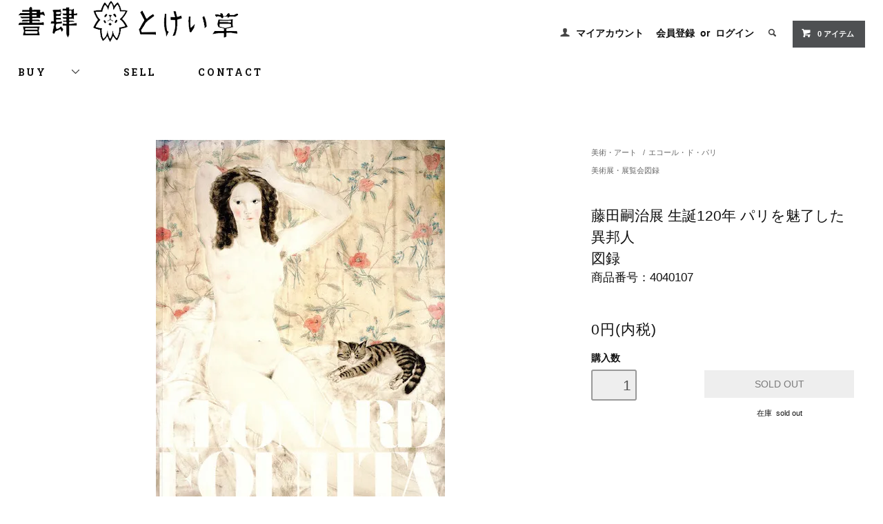

--- FILE ---
content_type: text/html; charset=EUC-JP
request_url: https://syoshi-tokeisou.com/?pid=167488173
body_size: 10066
content:
<!DOCTYPE html PUBLIC "-//W3C//DTD XHTML 1.0 Transitional//EN" "http://www.w3.org/TR/xhtml1/DTD/xhtml1-transitional.dtd">
<html xmlns:og="http://ogp.me/ns#" xmlns:fb="http://www.facebook.com/2008/fbml" xmlns:mixi="http://mixi-platform.com/ns#" xmlns="http://www.w3.org/1999/xhtml" xml:lang="ja" lang="ja" dir="ltr">
<head>
<meta http-equiv="content-type" content="text/html; charset=euc-jp" />
<meta http-equiv="X-UA-Compatible" content="IE=edge,chrome=1" />
<title>藤田嗣治展 生誕120年 パリを魅了した異邦人 図録 - 古書古本買取販売 書肆 とけい草｜思想・哲学書 美術書 アートブック 写真集 デザイン 建築 文学 etc. ｜東京の古書店・古本屋</title>
<meta name="Keywords" content="藤田嗣治展 生誕120年 パリを魅了した異邦人 図録,古書 買取 東京,書肆 とけい草,時計草,東京,古書,古本,古本買取,古書買取,古書販売,古本販売,古書買取東京,東京の古書店思想・哲学,美術・アート,文学,舞踏・演劇・戯曲,写真,デザイン,建築,絵本,サブカル,漫画,杉並区,西荻,善福寺,練馬区,東京,神奈川,千葉,埼玉,古本屋,古書店,とけいそう,トケイソウ, 現代思想,哲学,美術,思想,哲学書,美術書,アートブック,美術展,展覧会図録,カタログレゾネ,写真集,デザイン書,建築書,文学,詩集,神奈川,埼玉,千葉,都内,関東,無料,出張買取,郵送買取,宅配買取,蔵書整理" />
<meta name="Description" content="藤田嗣治展 生誕120年 パリを魅了した異邦人　図録著者：東京国立近代美術館, 広島県立美術館 編出版社：NHK, NHKプロモーション, 日本経済新聞社発行年：2006年サイズ：29.5×22.5cmページ：192pp状態：ソフトカバー/" />
<meta name="Author" content="秋山　和毅" />
<meta name="Copyright" content="Copyright 2016‐syoshi-tokeisou&#039;書肆とけい草&#039; . All rights reserved. " />
<meta http-equiv="content-style-type" content="text/css" />
<meta http-equiv="content-script-type" content="text/javascript" />
<link rel="stylesheet" href="https://syoshi-tokeisou.com/css/framework/colormekit.css" type="text/css" />
<link rel="stylesheet" href="https://syoshi-tokeisou.com/css/framework/colormekit-responsive.css" type="text/css" />
<link rel="stylesheet" href="https://img07.shop-pro.jp/PA01376/420/css/2/index.css?cmsp_timestamp=20190206192641" type="text/css" />
<link rel="stylesheet" href="https://img07.shop-pro.jp/PA01376/420/css/2/product.css?cmsp_timestamp=20190206192641" type="text/css" />

<link rel="alternate" type="application/rss+xml" title="rss" href="https://syoshi-tokeisou.com/?mode=rss" />
<link rel="shortcut icon" href="https://img07.shop-pro.jp/PA01376/420/favicon.ico?cmsp_timestamp=20260111021745" />
<script type="text/javascript" src="//ajax.googleapis.com/ajax/libs/jquery/1.11.0/jquery.min.js" ></script>
<meta property="og:title" content="藤田嗣治展 生誕120年 パリを魅了した異邦人 図録 - 古書古本買取販売 書肆 とけい草｜思想・哲学書 美術書 アートブック 写真集 デザイン 建築 文学 etc. ｜東京の古書店・古本屋" />
<meta property="og:description" content="藤田嗣治展 生誕120年 パリを魅了した異邦人　図録著者：東京国立近代美術館, 広島県立美術館 編出版社：NHK, NHKプロモーション, 日本経済新聞社発行年：2006年サイズ：29.5×22.5cmページ：192pp状態：ソフトカバー/" />
<meta property="og:url" content="https://syoshi-tokeisou.com?pid=167488173" />
<meta property="og:site_name" content="古書古本買取販売 書肆 とけい草｜思想・哲学書 美術書 アートブック 写真集 デザイン 建築 文学 etc. ｜東京の古書店・古本屋" />
<meta property="og:image" content="https://img07.shop-pro.jp/PA01376/420/product/167488173.jpg?cmsp_timestamp=20220401233208"/>
<script>
  (function(i,s,o,g,r,a,m){i['GoogleAnalyticsObject']=r;i[r]=i[r]||function(){
  (i[r].q=i[r].q||[]).push(arguments)},i[r].l=1*new Date();a=s.createElement(o),
  m=s.getElementsByTagName(o)[0];a.async=1;a.src=g;m.parentNode.insertBefore(a,m)
  })(window,document,'script','https://www.google-analytics.com/analytics.js','ga');

  ga('create', 'UA-89158724-1', 'auto');
  ga('send', 'pageview');

</script>
<script>
  var Colorme = {"page":"product","shop":{"account_id":"PA01376420","title":"\u53e4\u66f8\u53e4\u672c\u8cb7\u53d6\u8ca9\u58f2 \u66f8\u8086 \u3068\u3051\u3044\u8349\uff5c\u601d\u60f3\u30fb\u54f2\u5b66\u66f8 \u7f8e\u8853\u66f8 \u30a2\u30fc\u30c8\u30d6\u30c3\u30af \u5199\u771f\u96c6 \u30c7\u30b6\u30a4\u30f3 \u5efa\u7bc9 \u6587\u5b66 etc. \uff5c\u6771\u4eac\u306e\u53e4\u66f8\u5e97\u30fb\u53e4\u672c\u5c4b"},"basket":{"total_price":0,"items":[]},"customer":{"id":null},"inventory_control":"product","product":{"shop_uid":"PA01376420","id":167488173,"name":"\u85e4\u7530\u55e3\u6cbb\u5c55 \u751f\u8a95120\u5e74 \u30d1\u30ea\u3092\u9b45\u4e86\u3057\u305f\u7570\u90a6\u4eba <br>\u56f3\u9332","model_number":"\u5546\u54c1\u756a\u53f7\uff1a4040107","stock_num":0,"sales_price":0,"sales_price_including_tax":0,"variants":[],"category":{"id_big":2228595,"id_small":12},"groups":[{"id":2715674},{"id":1973060}],"members_price":850,"members_price_including_tax":850}};

  (function() {
    function insertScriptTags() {
      var scriptTagDetails = [];
      var entry = document.getElementsByTagName('script')[0];

      scriptTagDetails.forEach(function(tagDetail) {
        var script = document.createElement('script');

        script.type = 'text/javascript';
        script.src = tagDetail.src;
        script.async = true;

        if( tagDetail.integrity ) {
          script.integrity = tagDetail.integrity;
          script.setAttribute('crossorigin', 'anonymous');
        }

        entry.parentNode.insertBefore(script, entry);
      })
    }

    window.addEventListener('load', insertScriptTags, false);
  })();
</script>
<script async src="https://zen.one/analytics.js"></script>
</head>
<body>
<meta name="colorme-acc-payload" content="?st=1&pt=10029&ut=167488173&at=PA01376420&v=20260125220733&re=&cn=3384124ef80e20bb2a359e2010444ba1" width="1" height="1" alt="" /><script>!function(){"use strict";Array.prototype.slice.call(document.getElementsByTagName("script")).filter((function(t){return t.src&&t.src.match(new RegExp("dist/acc-track.js$"))})).forEach((function(t){return document.body.removeChild(t)})),function t(c){var r=arguments.length>1&&void 0!==arguments[1]?arguments[1]:0;if(!(r>=c.length)){var e=document.createElement("script");e.onerror=function(){return t(c,r+1)},e.src="https://"+c[r]+"/dist/acc-track.js?rev=3",document.body.appendChild(e)}}(["acclog001.shop-pro.jp","acclog002.shop-pro.jp"])}();</script><link href="https://fonts.googleapis.com/css?family=Roboto+Slab:400,700" rel="stylesheet" type="text/css">
  <link href="https://img.shop-pro.jp/tmpl_js/78/bxslider/jquery.bxslider.css" rel="stylesheet" type="text/css">
  <script src="https://img.shop-pro.jp/tmpl_js/78/bxslider/jquery.bxslider.min.js"></script>
<script src="https://img.shop-pro.jp/tmpl_js/78/jquery.tile.js"></script>
<script src="https://img.shop-pro.jp/tmpl_js/78/masonry.pkgd.min.js"></script>
<script src="https://img.shop-pro.jp/tmpl_js/78/smoothscroll.js"></script>
<script src="https://img.shop-pro.jp/tmpl_js/78/jquery.ah-placeholder.js"></script>
<script src="https://img.shop-pro.jp/tmpl_js/78/utility_index.js"></script>

<!--[if lte IE 8]>
<div id="wrapper" class="ie8 page--product">
<![endif]-->

<div id="wrapper" class="page--product">

  <div id="header" class="header__section container">
    <div class="clearfix">
      <h1 class="header__logo header__logo-img">
        <a href="./"><img src="https://img07.shop-pro.jp/PA01376/420/PA01376420.png?cmsp_timestamp=20260111021745" alt="古書古本買取販売 書肆 とけい草｜思想・哲学書 美術書 アートブック 写真集 デザイン 建築 文学 etc. ｜東京の古書店・古本屋" /></a>
      </h1>
      
      <ul class="header-nav hidden-phone">
        
        <li class="header-nav__unit">
          <i class="icon-b icon-user"></i>
          <a href="https://syoshi-tokeisou.com/?mode=myaccount" class="header-nav__txt">マイアカウント</a>
        </li>
                              <li class="header-nav__unit">
                              <a href="https://syoshi-tokeisou.com/customer/signup/new" class="header-nav__txt">会員登録</a>
                &nbsp;or&nbsp;
                            <a href="https://syoshi-tokeisou.com/?mode=login&shop_back_url=https%3A%2F%2Fsyoshi-tokeisou.com%2F" class="header-nav__txt">ログイン</a>
            </li>
                          
        
        <li class="header-nav__unit">
          <i class="icon-b icon-search header__search-switch" data-visible-switch="search-form"></i>
          <form action="https://syoshi-tokeisou.com/" method="GET" class="header__search-form" data-visible-target="search-form">
            <input type="hidden" name="mode" value="srh" /><input type="hidden" name="sort" value="n" />
            <input type="text" name="keyword" placeholder="商品を検索" class="header__search-form__input" data-search-input="search-form__input" />
          </form>
        </li>
        
        
        <li class="header-nav__unit">
          <a href="https://syoshi-tokeisou.com/cart/proxy/basket?shop_id=PA01376420&shop_domain=syoshi-tokeisou.com" class="btn txt--sm header-nav__btn btn-secondary">
            <i class="icon-w icon-cart"></i>0 アイテム
          </a>
        </li>
        
      </ul>
      
      
            
    </div>
    
    <ul class="global-nav-phone visible-phone">
      <li>
        <a href="javascript:TabBlockToggle('global-nav');">
          <i class="icon-lg-b icon-list"></i>
        </a>
      </li>
      <li>
        <a href="javascript:TabBlockToggle('global-nav__search-form');">
          <i class="icon-lg-b icon-search"></i>
        </a>
      </li>
      <li>
        <a href="javascript:TabBlockToggle('global-nav__user-nav');">
          <i class="icon-lg-b icon-user"></i>
        </a>
      </li>
      <li>
        <a href="https://syoshi-tokeisou.com/cart/proxy/basket?shop_id=PA01376420&shop_domain=syoshi-tokeisou.com">
          <i class="icon-lg-b icon-cart"></i>
        </a>
      </li>
    </ul>
    
    <div>
      <ul class="global-nav clearfix global-nav__pulldown-nav" data-visible-target="global-nav" data-block="tab-content">
        <li class="global-nav__unit global-nav__pulldown">
          <a href="javascript:PulldownToggle('global-nav__product-nav');" class="global-nav__unit__txt">
            BUY　　<i class="icon-b icon-chevron_thin_down hidden-phone"></i>
          </a>
          
          <div class="visible-phone">
            <ul class="header__pulldown-nav__list">
              
                              <li>
                  <a href="https://syoshi-tokeisou.com/?mode=cate&cbid=2228484&csid=0&sort=n">
                    思想・哲学
                  </a>
                </li>
                              <li>
                  <a href="https://syoshi-tokeisou.com/?mode=cate&cbid=2228595&csid=0&sort=n">
                    美術・アート
                  </a>
                </li>
                              <li>
                  <a href="https://syoshi-tokeisou.com/?mode=cate&cbid=2228597&csid=0&sort=n">
                    文学・文芸
                  </a>
                </li>
                              <li>
                  <a href="https://syoshi-tokeisou.com/?mode=cate&cbid=2234731&csid=0&sort=n">
                    the others
                  </a>
                </li>
                              <li>
                  <a href="https://syoshi-tokeisou.com/?mode=cate&cbid=2240434&csid=0&sort=n">
                    Low price
                  </a>
                </li>
                            
              
                              <li>
                  <a href="https://syoshi-tokeisou.com/?mode=grp&gid=3147476&sort=n">
                    2026年1月の新入荷
                  </a>
                </li>
                              <li>
                  <a href="https://syoshi-tokeisou.com/?mode=grp&gid=1973060&sort=n">
                    美術展・展覧会図録
                  </a>
                </li>
                              <li>
                  <a href="https://syoshi-tokeisou.com/?mode=grp&gid=2466799&sort=n">
                    ロシア・アヴァンギャルド
                  </a>
                </li>
                              <li>
                  <a href="https://syoshi-tokeisou.com/?mode=grp&gid=1635312&sort=n">
                    ダダ／シュルレアリスム
                  </a>
                </li>
                              <li>
                  <a href="https://syoshi-tokeisou.com/?mode=grp&gid=1594632&sort=n">
                    舞踏・Butoh
                  </a>
                </li>
                              <li>
                  <a href="https://syoshi-tokeisou.com/?mode=grp&gid=2354926&sort=n">
                    Bruce Weber ブルース・ウェーバー
                  </a>
                </li>
                              <li>
                  <a href="https://syoshi-tokeisou.com/?mode=grp&gid=2329873&sort=n">
                    日本の現代アート
                  </a>
                </li>
                              <li>
                  <a href="https://syoshi-tokeisou.com/?mode=grp&gid=2395966&sort=n">
                    演劇・戯曲
                  </a>
                </li>
                              <li>
                  <a href="https://syoshi-tokeisou.com/?mode=grp&gid=2239812&sort=n">
                    全集・セット
                  </a>
                </li>
                              <li>
                  <a href="https://syoshi-tokeisou.com/?mode=grp&gid=2995505&sort=n">
                    プレイヤード叢書
                  </a>
                </li>
                              <li>
                  <a href="https://syoshi-tokeisou.com/?mode=grp&gid=2273687&sort=n">
                    洋書・原書
                  </a>
                </li>
                          </ul>
          </div>
          
        </li>
        <li class="global-nav__unit">
					<a href="http://syoshi-tokeisou.com/?mode=f1" class="global-nav__unit__txt"> 　　SELL　　</a>
        </li>
                <li class="global-nav__unit">
          <a href="https://syoshi-tokeisou.shop-pro.jp/customer/inquiries/new" class="global-nav__unit__txt">CONTACT</a>
        </li>
      </ul>
      <div class="global-nav__pulldown-nav" data-visible-target="global-nav__search-form" data-block="tab-content">
        <form action="https://syoshi-tokeisou.com/" method="GET" class="header__search-form--phone">
          <input type="hidden" name="mode" value="srh" /><input type="hidden" name="sort" value="n" />
          <input type="text" name="keyword" placeholder="商品を検索" />
          <button class="btn">検索</button>
        </form>
      </div>
      <div class="global-nav__pulldown-nav" data-visible-target="global-nav__user-nav" data-block="tab-content">
        <ul class="header__pulldown-nav__list">
          <li><a href="https://syoshi-tokeisou.com/?mode=myaccount">マイアカウント</a></li>
                                                    <li><a href="https://syoshi-tokeisou.com/customer/signup/new">会員登録</a></li>
                            <li><a href="https://syoshi-tokeisou.com/?mode=login&shop_back_url=https%3A%2F%2Fsyoshi-tokeisou.com%2F">ログイン</a></li>
                              </ul>
      </div>
    </div>
    <div class="global-nav__pulldown-nav row hidden-phone" data-visible-target="global-nav__product-nav" data-block="tab-content">
      
                                                        <ul class="row header__pulldown-nav__list col col-sm-12">
                    <li>
              <a href="https://syoshi-tokeisou.com/?mode=cate&cbid=2228484&csid=0&sort=n">
                思想・哲学
              </a>
            </li>
                                          <li>
              <a href="https://syoshi-tokeisou.com/?mode=cate&cbid=2228595&csid=0&sort=n">
                美術・アート
              </a>
            </li>
                                          <li>
              <a href="https://syoshi-tokeisou.com/?mode=cate&cbid=2228597&csid=0&sort=n">
                文学・文芸
              </a>
            </li>
                                          <li>
              <a href="https://syoshi-tokeisou.com/?mode=cate&cbid=2234731&csid=0&sort=n">
                the others
              </a>
            </li>
                                          <li>
              <a href="https://syoshi-tokeisou.com/?mode=cate&cbid=2240434&csid=0&sort=n">
                Low price
              </a>
            </li>
                          </ul>
                    
      
                                    
                    <ul class="row header__pulldown-nav__list col col-sm-12">
                    <li>
              <a href="https://syoshi-tokeisou.com/?mode=grp&gid=3147476&sort=n">
                2026年1月の新入荷
              </a>
            </li>
                                          <li>
              <a href="https://syoshi-tokeisou.com/?mode=grp&gid=1973060&sort=n">
                美術展・展覧会図録
              </a>
            </li>
                                          <li>
              <a href="https://syoshi-tokeisou.com/?mode=grp&gid=2466799&sort=n">
                ロシア・アヴァンギャルド
              </a>
            </li>
                                          <li>
              <a href="https://syoshi-tokeisou.com/?mode=grp&gid=1635312&sort=n">
                ダダ／シュルレアリスム
              </a>
            </li>
                                          <li>
              <a href="https://syoshi-tokeisou.com/?mode=grp&gid=1594632&sort=n">
                舞踏・Butoh
              </a>
            </li>
                                          <li>
              <a href="https://syoshi-tokeisou.com/?mode=grp&gid=2354926&sort=n">
                Bruce Weber ブルース・ウェーバー
              </a>
            </li>
                  </ul>
          <ul class="row header__pulldown-nav__list col col-sm-12">
                                          <li>
              <a href="https://syoshi-tokeisou.com/?mode=grp&gid=2329873&sort=n">
                日本の現代アート
              </a>
            </li>
                                          <li>
              <a href="https://syoshi-tokeisou.com/?mode=grp&gid=2395966&sort=n">
                演劇・戯曲
              </a>
            </li>
                                          <li>
              <a href="https://syoshi-tokeisou.com/?mode=grp&gid=2239812&sort=n">
                全集・セット
              </a>
            </li>
                                          <li>
              <a href="https://syoshi-tokeisou.com/?mode=grp&gid=2995505&sort=n">
                プレイヤード叢書
              </a>
            </li>
                                          <li>
              <a href="https://syoshi-tokeisou.com/?mode=grp&gid=2273687&sort=n">
                洋書・原書
              </a>
            </li>
                          </ul>
                    
    </div>
  </div>
        <form name="product_form" method="post" action="https://syoshi-tokeisou.com/cart/proxy/basket/items/add">
    <div class="container">
      <div class="row">
        
        <div class="product__images col col-lg-8 col-sm-12 section__block">
          <div class="product__main-image">
                          <img src="https://img07.shop-pro.jp/PA01376/420/product/167488173.jpg?cmsp_timestamp=20220401233208" data-product-image="main" />
                      </div>
                      <div class="carousel-slide">
              <ul class="product__thumbs row" data-carousel="product-image">
                                  <li class="product__thumb__unit col col-lg-2">
                    <img src="https://img07.shop-pro.jp/PA01376/420/product/167488173.jpg?cmsp_timestamp=20220401233208" data-product-image="thumb" />
                  </li>
                                                                      <li class="product__thumb__unit col col-lg-2">
                      <img src="https://img07.shop-pro.jp/PA01376/420/product/167488173_o1.jpg?cmsp_timestamp=20220401233208" data-product-image="thumb" />
                    </li>
                                                                        <li class="product__thumb__unit col col-lg-2">
                      <img src="https://img07.shop-pro.jp/PA01376/420/product/167488173_o2.jpg?cmsp_timestamp=20220401233208" data-product-image="thumb" />
                    </li>
                                                                        <li class="product__thumb__unit col col-lg-2">
                      <img src="https://img07.shop-pro.jp/PA01376/420/product/167488173_o3.jpg?cmsp_timestamp=20220401233208" data-product-image="thumb" />
                    </li>
                                                                        <li class="product__thumb__unit col col-lg-2">
                      <img src="https://img07.shop-pro.jp/PA01376/420/product/167488173_o4.jpg?cmsp_timestamp=20220401233208" data-product-image="thumb" />
                    </li>
                                                                        <li class="product__thumb__unit col col-lg-2">
                      <img src="https://img07.shop-pro.jp/PA01376/420/product/167488173_o5.jpg?cmsp_timestamp=20220401233208" data-product-image="thumb" />
                    </li>
                                                                                                                                                                                                                                                                                                                                                                                                                                                                                                                                                                                                                                                                                                                                                                                                                                                                                                                                                                                                                                                                                                                                                                                                                                                                                                                                                                                                                                                                                                                                                                                                        </ul>
            </div>
                  </div>
        
        <div class="col col-lg-4 col-sm-12 section__block">
          
          <div class="topicpath-nav">
            <ul>
                              <li><a href="?mode=cate&cbid=2228595&csid=0&sort=n">美術・アート</a></li>
                                            <li>/<a href="?mode=cate&cbid=2228595&csid=12&sort=n">エコール・ド・パリ</a></li>
                          </ul>
                          <ul>
                                  <li>
                                        <a href="https://syoshi-tokeisou.com/?mode=grp&gid=1973060&sort=n">
                      美術展・展覧会図録
                    </a>
                  </li>
                              </ul>
                      </div>
          
          <h2 class="product__name section__title-h2">
            藤田嗣治展 生誕120年 パリを魅了した異邦人 <br>図録
                          <div class="txt--sm">
                商品番号：4040107
              </div>
                      </h2>
          <p class="product__price">
                                    0円(内税)
          </p>
                                                                  <div class="product__order row">
              <dl class="product__init dl-vertical-list col col-lg-5 col-md-12">
                <dt class="dl-vertical-list__title">購入数</dt>
                <dd class="dl-vertical-list__content">
                                      <input type="text" name="product_num" value="1" class="product__init-num" disabled="disabled" />
                                  </dd>
              </dl>
              <ul class="product__order__btns col col-lg-7 col-md-12">
                                  <li class="product__order__btn">
                    <input class="btn--soldout btn btn-block" type="button" value="SOLD OUT" disabled="disabled" />
                  </li>
                                                  <li class="txt--c txt--sm">
                    在庫&nbsp;
                    sold out 
                  </li>
                              </ul>
            </div>
                    
        </div>
      </div>
    </div>
    <div class="product__info section__block">
      <div class="container row">
        <div class="col col-lg-8 col-sm-12">
          
          <div class="row">
            藤田嗣治展 生誕120年 パリを魅了した異邦人　図録<br><br>著者：東京国立近代美術館, 広島県立美術館 編<br>出版社：NHK, NHKプロモーション, 日本経済新聞社<br>発行年：2006年<br>サイズ：29.5×22.5cm<br>ページ：192pp<br>状態：ソフトカバー/SC　別冊英文解説+冊子「藤田嗣治展こどもセルフガイド」付　本体歪み、表紙端・ページ端ヨレ折れイタミが有ります。その他表紙若干スレイタミ・ヤケシミが有ります。上記状態を考慮いただきお求めください。<br><br><br>書肆とけい草は、「出張による買取」、「宅配による買取」いずれかで古書買取を受け付けております。<br>出張買取は東京、神奈川、千葉、埼玉など都内・関東を中心に、また宅配買取は送料当店負担にてお受け致します。<br>読み終えたが手離しづらい思想・哲学書・人文書、美術書・写真集・建築・デザイン・アートブック・絵本など<br>本の買取・処分をご検討されている際は、またご不明な点等ございましたら、お気軽にお電話・メール・お問い合わせフォームよりご連絡ください。<br><br>Tel: (090) 5267-6374（いつでも歓迎）<br>mail：<a href="mailto:info@syoshi-tokeisou.com">info@syoshi-tokeisou.com</a><br><a href="https://secure.shop-pro.jp/?mode=inq&shop_id=PA01376420">お問い合わせフォームはこちら</a><br><a href="http://syoshi-tokeisou.com/?mode=f1">古書古本買取について詳しくはこちら</a>
          </div>
          
        </div>
        <div class="col col-lg-4 col-sm-12">
                    <ul class="product__info__list">
                        <li class="product__info__list__unit">
              <a href="https://syoshi-tokeisou.com/?mode=sk#order_cancel">特定商取引法に基づく表記（返品等）</a>
            </li>
            <li class="product__info__list__unit">
              <a href="mailto:?subject=%E3%80%90%E5%8F%A4%E6%9B%B8%E5%8F%A4%E6%9C%AC%E8%B2%B7%E5%8F%96%E8%B2%A9%E5%A3%B2%20%E6%9B%B8%E8%82%86%20%E3%81%A8%E3%81%91%E3%81%84%E8%8D%89%EF%BD%9C%E6%80%9D%E6%83%B3%E3%83%BB%E5%93%B2%E5%AD%A6%E6%9B%B8%20%E7%BE%8E%E8%A1%93%E6%9B%B8%20%E3%82%A2%E3%83%BC%E3%83%88%E3%83%96%E3%83%83%E3%82%AF%20%E5%86%99%E7%9C%9F%E9%9B%86%20%E3%83%87%E3%82%B6%E3%82%A4%E3%83%B3%20%E5%BB%BA%E7%AF%89%20%E6%96%87%E5%AD%A6%20etc.%20%EF%BD%9C%E6%9D%B1%E4%BA%AC%E3%81%AE%E5%8F%A4%E6%9B%B8%E5%BA%97%E3%83%BB%E5%8F%A4%E6%9C%AC%E5%B1%8B%E3%80%91%E3%81%AE%E3%80%8C%E8%97%A4%E7%94%B0%E5%97%A3%E6%B2%BB%E5%B1%95%20%E7%94%9F%E8%AA%95120%E5%B9%B4%20%E3%83%91%E3%83%AA%E3%82%92%E9%AD%85%E4%BA%86%E3%81%97%E3%81%9F%E7%95%B0%E9%82%A6%E4%BA%BA%20%3Cbr%3E%E5%9B%B3%E9%8C%B2%E3%80%8D%E3%81%8C%E3%81%8A%E3%81%99%E3%81%99%E3%82%81%E3%81%A7%E3%81%99%EF%BC%81&body=%0D%0A%0D%0A%E2%96%A0%E5%95%86%E5%93%81%E3%80%8C%E8%97%A4%E7%94%B0%E5%97%A3%E6%B2%BB%E5%B1%95%20%E7%94%9F%E8%AA%95120%E5%B9%B4%20%E3%83%91%E3%83%AA%E3%82%92%E9%AD%85%E4%BA%86%E3%81%97%E3%81%9F%E7%95%B0%E9%82%A6%E4%BA%BA%20%3Cbr%3E%E5%9B%B3%E9%8C%B2%E3%80%8D%E3%81%AEURL%0D%0Ahttps%3A%2F%2Fsyoshi-tokeisou.com%2F%3Fpid%3D167488173%0D%0A%0D%0A%E2%96%A0%E3%82%B7%E3%83%A7%E3%83%83%E3%83%97%E3%81%AEURL%0Ahttps%3A%2F%2Fsyoshi-tokeisou.com%2F">この商品を友達に教える</a>
            </li>
            <li class="product__info__list__unit">
              <a href="https://syoshi-tokeisou.shop-pro.jp/customer/products/167488173/inquiries/new">この商品について問い合わせる</a>
            </li>
            <li class="product__info__list__unit">
              <a href="https://syoshi-tokeisou.com/?mode=cate&cbid=2228595&csid=12&sort=n">買い物を続ける</a>
            </li>
          </ul>
          <ul class="product__info__list">
            
            <li class="product__info__list__unit">
              
            </li>
            <li class="product__info__list__unit">
              <a href="https://twitter.com/share" class="twitter-share-button" data-url="https://syoshi-tokeisou.com/?pid=167488173" data-text="" data-lang="ja" >ツイート</a>
<script charset="utf-8">!function(d,s,id){var js,fjs=d.getElementsByTagName(s)[0],p=/^http:/.test(d.location)?'http':'https';if(!d.getElementById(id)){js=d.createElement(s);js.id=id;js.src=p+'://platform.twitter.com/widgets.js';fjs.parentNode.insertBefore(js,fjs);}}(document, 'script', 'twitter-wjs');</script>
            </li>
            <li class="product__info__list__unit visible-phone">
              <div class="line-it-button" data-lang="ja" data-type="share-a" data-ver="3"
                         data-color="default" data-size="small" data-count="false" style="display: none;"></div>
                       <script src="https://www.line-website.com/social-plugins/js/thirdparty/loader.min.js" async="async" defer="defer"></script>
            </li>
          </ul>
          
        </div>
      </div>
    </div>
    <div class="carousel-slide container section__block">
          </div>
    <input type="hidden" name="user_hash" value="f2dd3189be8d1285dfd25a7ae2975fc4"><input type="hidden" name="members_hash" value="f2dd3189be8d1285dfd25a7ae2975fc4"><input type="hidden" name="shop_id" value="PA01376420"><input type="hidden" name="product_id" value="167488173"><input type="hidden" name="members_id" value=""><input type="hidden" name="back_url" value="https://syoshi-tokeisou.com/?pid=167488173"><input type="hidden" name="reference_token" value="fac909c29e1945ae894549a203e9035a"><input type="hidden" name="shop_domain" value="syoshi-tokeisou.com">
  </form>

  <script src="https://img.shop-pro.jp/tmpl_js/78/utility_product.js"></script>

          
    <div class="carousel-slide container section__block">
      <h2 class="section__title-h2">最近チェックした商品</h2>
              <p class="txt--not-applicable">最近チェックした商品はまだありません。</p>
          </div>
    
    <div id="footer" class="footer__section">
                            <div class="footer__guide">
        <div class="row container">
          <div class="guide__col col col-md-12 col-lg-6">
            <h2 class="guide__h2">配送・送料について</h2>
            <div data-masonry="guide">
                              <div class="guide__unit col col-md-6 col-sm-12 col-lg-6">
                  <h3 class="guide__h3 h3">日本郵便</h3>
                  <div>
                                        送料は日本国内一律：390円になります。<br />
日本郵便（ゆうパック、レターパックプラス、レターパックライト、クリックポストなど）を利用し、お送りいたします。<br />
複数購入の場合でも、390円となります。<br />
※配送方法につきましては、重量・サイズ・送り先等を考慮し、当店で決めさせていただきます。ご了承ください。&nbsp;
                  </div>
                </div>
                              <div class="guide__unit col col-md-6 col-sm-12 col-lg-6">
                  <h3 class="guide__h3 h3">International Shipping</h3>
                  <div>
                                        We do not offer international shipping for standard orders, but if you wish to purchase from overseas, you can use our dedicated international sales service (ZenLink). Please follow the instructions and use the overseas cart displayed on the screen to make your purchase.&nbsp;
                  </div>
                </div>
                          </div>
          </div>
          <div class="guide__col col col-md-12 col-lg-6">
            <h2 class="guide__h2">支払い方法について</h2>
            <div data-masonry="guide">
                              <div class="guide__unit col col-md-6 col-sm-12 col-lg-6">
                  <h3 class="guide__h3 h3">クレジットカード決済</h3>
                  <div>
                                                              <img class='payment_img' src='https://img.shop-pro.jp/common/card2.gif'><img class='payment_img' src='https://img.shop-pro.jp/common/card6.gif'><img class='payment_img' src='https://img.shop-pro.jp/common/card18.gif'><img class='payment_img' src='https://img.shop-pro.jp/common/card0.gif'><img class='payment_img' src='https://img.shop-pro.jp/common/card9.gif'><br />
                                        決済代行専門会社であるGMOイプシロン株式会社の決済代行システムを利用しております。<br />
お支払いは一括のみとなります。ご了承ください。<br />
※納品書を商品に同梱します。領収書をご入用の場合は、備考欄に記載ください。&nbsp;
                  </div>
                </div>
                              <div class="guide__unit col col-md-6 col-sm-12 col-lg-6">
                  <h3 class="guide__h3 h3">Amazon Pay</h3>
                  <div>
                                                            Amazonのアカウントに登録された配送先や支払い方法を利用して決済できます。&nbsp;
                  </div>
                </div>
                              <div class="guide__unit col col-md-6 col-sm-12 col-lg-6">
                  <h3 class="guide__h3 h3">三井住友銀行【銀行振込・先払い】</h3>
                  <div>
                                                            代金先払いにて、お願いいたします。<br />
※お振込み先口座番号は、ご注文後、メールにてお知らせいたします。<br />
※振込手数料はご負担ください。<br />
※納品書を商品に同梱します。領収書をご入用の場合は、備考欄に記載ください。&nbsp;
                  </div>
                </div>
                              <div class="guide__unit col col-md-6 col-sm-12 col-lg-6">
                  <h3 class="guide__h3 h3">三菱UFJ銀行【銀行振込・先払い】</h3>
                  <div>
                                                            代金先払いにて、お願いいたします。<br />
※お振込み先口座番号は、ご注文後、メールにてお知らせいたします。  <br />
※振込手数料はご負担ください。<br />
※納品書を商品に同梱します。領収書をご入用の場合は、備考欄に記載ください。&nbsp;
                  </div>
                </div>
                              <div class="guide__unit col col-md-6 col-sm-12 col-lg-6">
                  <h3 class="guide__h3 h3">PayPay銀行【銀行振込・先払い】</h3>
                  <div>
                                                            ◎「銀行振込」です。「キャッシュレス決済」ではありません。<br />
代金先払いにて、お願いいたします。<br />
※お振込み先口座番号は、ご注文後、メールにてお知らせいたします。<br />
※振込手数料はご負担ください。<br />
※納品書を商品に同梱します。領収書をご入用の場合は、備考欄に記載ください。&nbsp;
                  </div>
                </div>
                              <div class="guide__unit col col-md-6 col-sm-12 col-lg-6">
                  <h3 class="guide__h3 h3">コンビニ決済【端末機での先払い】</h3>
                  <div>
                                                            〇ご利用可能なコンビニ<br />
ファミリーマート／ローソン／セイコーマート／ミニストップ<br />
〇コンビニ決済手数料<br />
決済総額<br />
0円～2,000円未満：手数料165円<br />
2,000円～3,000円未満：手数料190円<br />
3,000円～5,000円未満：手数料230円<br />
5,000円～10,000円未満：手数料440円<br />
10,000円～15,000円未満：手数料700円<br />
15,000円～20,000円未満：手数料930円<br />
20,000円以上：手数料1,100円<br />
※商品価格＋送料＋コンビニ決済手数料が、お支払いいただく総額になります。<br />
※GMOイプシロン株式会社の決済代行システムを利用しております。払込番号はイプシロンよりご案内のメールがございます。お支払後に発行される領収書には「インターネットイプシロン」と表示されます。コンビニ決済に関してはイプシロンへお問い合わせください。なお、商品・発送等に関するお問い合わせは当ショップまでお願いいたします。 &nbsp;
                  </div>
                </div>
                              <div class="guide__unit col col-md-6 col-sm-12 col-lg-6">
                  <h3 class="guide__h3 h3">公費でのご購入</h3>
                  <div>
                                                            大学、図書館、美術館、各種公共団体など、公費での購入をご希望の際は、こちらをお選びください。<br />
「備考欄」に、必要書類と各枚数、宛名、日付などの必要な書式について必ずご記入ください。<br />
※配送先は公共施設のご住所に限ります。それ以外のご住所宛の場合は他の決済方法をご選択ください。<br />
<br />
※<a href="https://syoshi-tokeisou.com/?mode=f8">インボイスについて</a>&nbsp;
                  </div>
                </div>
                          </div>
          </div>
                  </div>
        <div class="container clearfix">
          <a href="#wrapper" class="btn btn-pagetop btn-block">
            <i class="icon-lg-w icon-chevron_thin_up"></i>
          </a>
        </div>
      </div>
        <div class="footer__nav">
      <div class="row container">
                        <div class="row col col-lg-12 col-md-12">
          <h3 class="footer-nav__title">MORE INFO</h3>
          <ul class="footer-nav__col col col-lg-4 col-sm-12">
            <li><a href="./">ホーム</a></li>
            <li><a href="https://syoshi-tokeisou.com/?mode=sk#payment">お支払い方法について</a></li>
            <li><a href="https://syoshi-tokeisou.com/?mode=sk">配送方法・送料について</a></li>
            <li><a href="https://syoshi-tokeisou.com/?mode=sk#info">特定商取引法に基づく表記</a></li>
            <li><a href="https://syoshi-tokeisou.com/?mode=privacy">プライバシーポリシー</a></li>
            <li><a href="https://syoshi-tokeisou.shop-pro.jp/customer/inquiries/new">お問い合わせ</a></li>
          </ul>
          <ul class="footer-nav__col col col-lg-4 col-sm-12">
                        <li><a href="https://syoshi-tokeisou.com/?mode=myaccount">マイアカウント</a></li>
                                                            <li><a href="https://syoshi-tokeisou.com/customer/signup/new">会員登録</a></li>
                                <li><a href="https://syoshi-tokeisou.com/?mode=login&shop_back_url=https%3A%2F%2Fsyoshi-tokeisou.com%2F">ログイン</a></li>
                                                    <li><a href="https://syoshi-tokeisou.shop-pro.jp/customer/newsletter/subscriptions/new">メルマガ登録・解除</a></li>
                        <li class="hidden-phone"><a href="https://syoshi-tokeisou.com/?mode=rss">RSS</a>&nbsp;/&nbsp;<a href="https://syoshi-tokeisou.com/?mode=atom">ATOM</a></li>
                          <li class="hidden-phone">
                <img src="https://img07.shop-pro.jp/PA01376/420/qrcode.jpg?cmsp_timestamp=20260111021745" />
              </li>
                      </ul>
          <ul class="footer-nav__col col col-lg-4 col-sm-12">
            
                                          <li><a href="https://syoshi-tokeisou.com/?mode=f1">古書古本買取</a></li>
                              <li><a href="https://syoshi-tokeisou.com/?mode=f2">出張買取</a></li>
                              <li><a href="https://syoshi-tokeisou.com/?mode=f3">郵送・宅配買取</a></li>
                              <li><a href="https://syoshi-tokeisou.com/?mode=f4">書肆 とけい草 について</a></li>
                              <li><a href="https://syoshi-tokeisou.com/?mode=f9">お知らせ</a></li>
                                      
          </ul>
        </div>
      </div>
      <div class="footer__copyright container row">
        <address class="col col-sm-12">Copyright 2016-2026‐書肆 とけい草 . All rights reserved. 　書籍商 書肆とけい草 東京都公安委員会許可 第304431607119号 </address>
        <p class="copyright__powered-by col col-sm-12">
          Powered&nbsp;by&nbsp;
          <a href="https://shop-pro.jp/" target="_blank">
            <img src="https://img.shop-pro.jp/tmpl_img/78/powered.png" />
          </a>
        </p>
      </div>
    </div>
  </div>
</div><script type="text/javascript" src="https://syoshi-tokeisou.com/js/cart.js" ></script>
<script type="text/javascript" src="https://syoshi-tokeisou.com/js/async_cart_in.js" ></script>
<script type="text/javascript" src="https://syoshi-tokeisou.com/js/product_stock.js" ></script>
<script type="text/javascript" src="https://syoshi-tokeisou.com/js/js.cookie.js" ></script>
<script type="text/javascript" src="https://syoshi-tokeisou.com/js/favorite_button.js" ></script>
</body></html>

--- FILE ---
content_type: text/plain
request_url: https://www.google-analytics.com/j/collect?v=1&_v=j102&a=1914895976&t=pageview&_s=1&dl=https%3A%2F%2Fsyoshi-tokeisou.com%2F%3Fpid%3D167488173&ul=en-us%40posix&dt=%E8%97%A4%E7%94%B0%E5%97%A3%E6%B2%BB%E5%B1%95%20%E7%94%9F%E8%AA%95120%E5%B9%B4%20%E3%83%91%E3%83%AA%E3%82%92%E9%AD%85%E4%BA%86%E3%81%97%E3%81%9F%E7%95%B0%E9%82%A6%E4%BA%BA%20%E5%9B%B3%E9%8C%B2%20-%20%E5%8F%A4%E6%9B%B8%E5%8F%A4%E6%9C%AC%E8%B2%B7%E5%8F%96%E8%B2%A9%E5%A3%B2%20%E6%9B%B8%E8%82%86%20%E3%81%A8%E3%81%91%E3%81%84%E8%8D%89%EF%BD%9C%E6%80%9D%E6%83%B3%E3%83%BB%E5%93%B2%E5%AD%A6%E6%9B%B8%20%E7%BE%8E%E8%A1%93%E6%9B%B8%20%E3%82%A2%E3%83%BC%E3%83%88%E3%83%96%E3%83%83%E3%82%AF%20%E5%86%99%E7%9C%9F%E9%9B%86%20%E3%83%87%E3%82%B6%E3%82%A4%E3%83%B3%20%E5%BB%BA%E7%AF%89%20%E6%96%87%E5%AD%A6%20etc.%20%EF%BD%9C%E6%9D%B1%E4%BA%AC%E3%81%AE%E5%8F%A4%E6%9B%B8%E5%BA%97%E3%83%BB%E5%8F%A4%E6%9C%AC%E5%B1%8B&sr=1280x720&vp=1280x720&_u=IEBAAEABAAAAACAAI~&jid=125468793&gjid=1520025695&cid=234524759.1769346455&tid=UA-89158724-1&_gid=1270608448.1769346455&_r=1&_slc=1&z=727155877
body_size: -452
content:
2,cG-VGLN1SNCPL